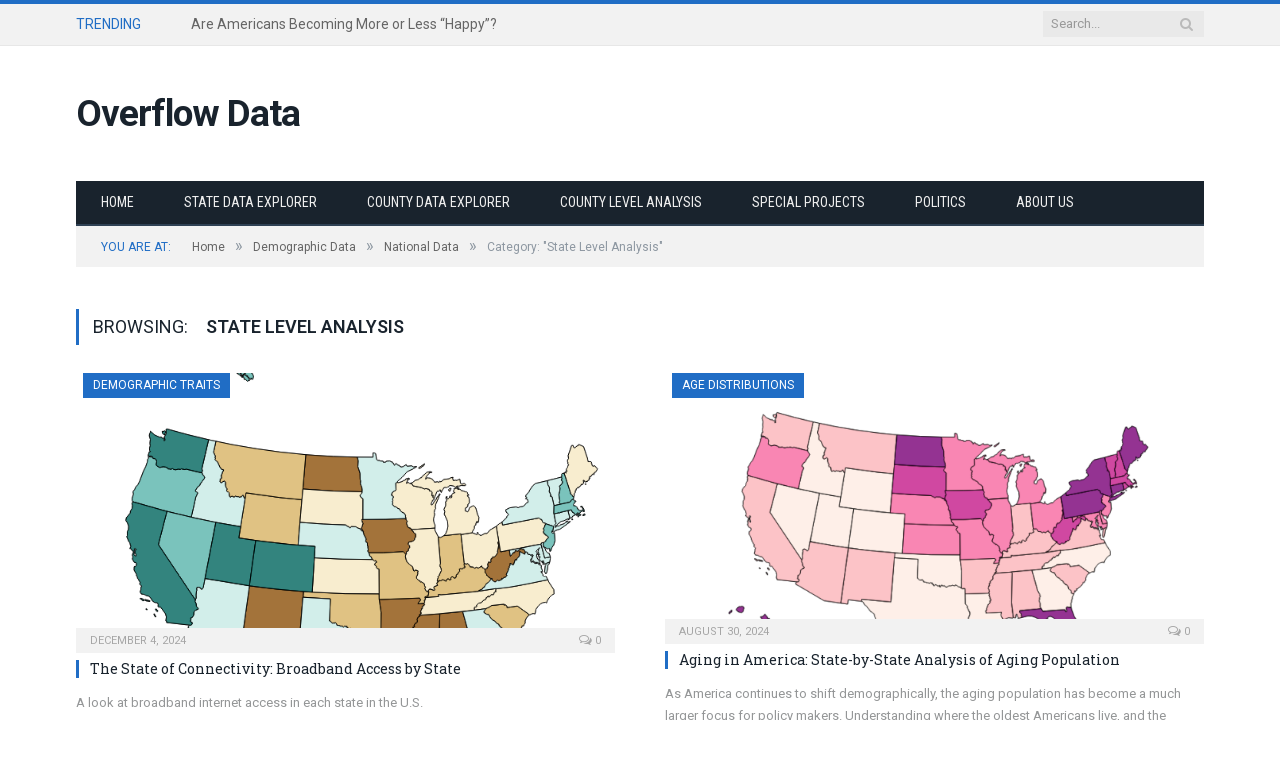

--- FILE ---
content_type: text/html; charset=UTF-8
request_url: https://overflowdata.com/category/demographic-data/national-data/state-level-analysis/
body_size: 8554
content:
<!DOCTYPE html>

<!--[if IE 8]> <html class="ie ie8" lang="en-US"> <![endif]-->
<!--[if IE 9]> <html class="ie ie9" lang="en-US"> <![endif]-->
<!--[if gt IE 9]><!--> <html lang="en-US"> <!--<![endif]-->

<head>


<meta charset="UTF-8" />
<title>State Level Analysis Archives - Overflow Data</title>

 
<meta name="viewport" content="width=device-width, initial-scale=1" />
<link rel="pingback" href="https://overflowdata.com/xmlrpc.php" />
	

	
<meta name='robots' content='index, follow, max-image-preview:large, max-snippet:-1, max-video-preview:-1' />
	<style>img:is([sizes="auto" i], [sizes^="auto," i]) { contain-intrinsic-size: 3000px 1500px }</style>
	
	<!-- This site is optimized with the Yoast SEO plugin v25.6 - https://yoast.com/wordpress/plugins/seo/ -->
	<link rel="canonical" href="https://overflowdata.com/category/demographic-data/national-data/state-level-analysis/" />
	<link rel="next" href="https://overflowdata.com/category/demographic-data/national-data/state-level-analysis/page/2/" />
	<meta property="og:locale" content="en_US" />
	<meta property="og:type" content="article" />
	<meta property="og:title" content="State Level Analysis Archives - Overflow Data" />
	<meta property="og:url" content="https://overflowdata.com/category/demographic-data/national-data/state-level-analysis/" />
	<meta property="og:site_name" content="Overflow Data" />
	<meta name="twitter:card" content="summary_large_image" />
	<meta name="twitter:site" content="@overflow_data" />
	<script type="application/ld+json" class="yoast-schema-graph">{"@context":"https://schema.org","@graph":[{"@type":"CollectionPage","@id":"https://overflowdata.com/category/demographic-data/national-data/state-level-analysis/","url":"https://overflowdata.com/category/demographic-data/national-data/state-level-analysis/","name":"State Level Analysis Archives - Overflow Data","isPartOf":{"@id":"https://overflowdata.com/#website"},"primaryImageOfPage":{"@id":"https://overflowdata.com/category/demographic-data/national-data/state-level-analysis/#primaryimage"},"image":{"@id":"https://overflowdata.com/category/demographic-data/national-data/state-level-analysis/#primaryimage"},"thumbnailUrl":"https://overflowdata.com/wp-content/uploads/2024/12/Broadband.png","breadcrumb":{"@id":"https://overflowdata.com/category/demographic-data/national-data/state-level-analysis/#breadcrumb"},"inLanguage":"en-US"},{"@type":"ImageObject","inLanguage":"en-US","@id":"https://overflowdata.com/category/demographic-data/national-data/state-level-analysis/#primaryimage","url":"https://overflowdata.com/wp-content/uploads/2024/12/Broadband.png","contentUrl":"https://overflowdata.com/wp-content/uploads/2024/12/Broadband.png","width":678,"height":613},{"@type":"BreadcrumbList","@id":"https://overflowdata.com/category/demographic-data/national-data/state-level-analysis/#breadcrumb","itemListElement":[{"@type":"ListItem","position":1,"name":"Home","item":"https://overflowdata.com/"},{"@type":"ListItem","position":2,"name":"Demographic Data","item":"https://overflowdata.com/category/demographic-data/"},{"@type":"ListItem","position":3,"name":"National Data","item":"https://overflowdata.com/category/demographic-data/national-data/"},{"@type":"ListItem","position":4,"name":"State Level Analysis"}]},{"@type":"WebSite","@id":"https://overflowdata.com/#website","url":"https://overflowdata.com/","name":"Overflow Data","description":"A data visualization portfolio for the world.","publisher":{"@id":"https://overflowdata.com/#organization"},"potentialAction":[{"@type":"SearchAction","target":{"@type":"EntryPoint","urlTemplate":"https://overflowdata.com/?s={search_term_string}"},"query-input":{"@type":"PropertyValueSpecification","valueRequired":true,"valueName":"search_term_string"}}],"inLanguage":"en-US"},{"@type":"Organization","@id":"https://overflowdata.com/#organization","name":"Overflow Data","url":"https://overflowdata.com/","logo":{"@type":"ImageObject","inLanguage":"en-US","@id":"https://overflowdata.com/#/schema/logo/image/","url":"https://overflow.solutions/wp-content/uploads/2019/04/White-Logo.png","contentUrl":"https://overflow.solutions/wp-content/uploads/2019/04/White-Logo.png","width":400,"height":250,"caption":"Overflow Data"},"image":{"@id":"https://overflowdata.com/#/schema/logo/image/"},"sameAs":["https://www.facebook.com/overflowdatasolutions/","https://x.com/overflow_data"]}]}</script>
	<!-- / Yoast SEO plugin. -->


<link rel='dns-prefetch' href='//www.googletagmanager.com' />
<link rel='dns-prefetch' href='//fonts.googleapis.com' />
<link rel='dns-prefetch' href='//pagead2.googlesyndication.com' />
<link rel="alternate" type="application/rss+xml" title="Overflow Data &raquo; Feed" href="https://overflowdata.com/feed/" />
<link rel="alternate" type="application/rss+xml" title="Overflow Data &raquo; Comments Feed" href="https://overflowdata.com/comments/feed/" />
<link rel="alternate" type="application/rss+xml" title="Overflow Data &raquo; State Level Analysis Category Feed" href="https://overflowdata.com/category/demographic-data/national-data/state-level-analysis/feed/" />
<script type="text/javascript">
/* <![CDATA[ */
window._wpemojiSettings = {"baseUrl":"https:\/\/s.w.org\/images\/core\/emoji\/16.0.1\/72x72\/","ext":".png","svgUrl":"https:\/\/s.w.org\/images\/core\/emoji\/16.0.1\/svg\/","svgExt":".svg","source":{"concatemoji":"https:\/\/overflowdata.com\/wp-includes\/js\/wp-emoji-release.min.js?ver=6.8.2"}};
/*! This file is auto-generated */
!function(s,n){var o,i,e;function c(e){try{var t={supportTests:e,timestamp:(new Date).valueOf()};sessionStorage.setItem(o,JSON.stringify(t))}catch(e){}}function p(e,t,n){e.clearRect(0,0,e.canvas.width,e.canvas.height),e.fillText(t,0,0);var t=new Uint32Array(e.getImageData(0,0,e.canvas.width,e.canvas.height).data),a=(e.clearRect(0,0,e.canvas.width,e.canvas.height),e.fillText(n,0,0),new Uint32Array(e.getImageData(0,0,e.canvas.width,e.canvas.height).data));return t.every(function(e,t){return e===a[t]})}function u(e,t){e.clearRect(0,0,e.canvas.width,e.canvas.height),e.fillText(t,0,0);for(var n=e.getImageData(16,16,1,1),a=0;a<n.data.length;a++)if(0!==n.data[a])return!1;return!0}function f(e,t,n,a){switch(t){case"flag":return n(e,"\ud83c\udff3\ufe0f\u200d\u26a7\ufe0f","\ud83c\udff3\ufe0f\u200b\u26a7\ufe0f")?!1:!n(e,"\ud83c\udde8\ud83c\uddf6","\ud83c\udde8\u200b\ud83c\uddf6")&&!n(e,"\ud83c\udff4\udb40\udc67\udb40\udc62\udb40\udc65\udb40\udc6e\udb40\udc67\udb40\udc7f","\ud83c\udff4\u200b\udb40\udc67\u200b\udb40\udc62\u200b\udb40\udc65\u200b\udb40\udc6e\u200b\udb40\udc67\u200b\udb40\udc7f");case"emoji":return!a(e,"\ud83e\udedf")}return!1}function g(e,t,n,a){var r="undefined"!=typeof WorkerGlobalScope&&self instanceof WorkerGlobalScope?new OffscreenCanvas(300,150):s.createElement("canvas"),o=r.getContext("2d",{willReadFrequently:!0}),i=(o.textBaseline="top",o.font="600 32px Arial",{});return e.forEach(function(e){i[e]=t(o,e,n,a)}),i}function t(e){var t=s.createElement("script");t.src=e,t.defer=!0,s.head.appendChild(t)}"undefined"!=typeof Promise&&(o="wpEmojiSettingsSupports",i=["flag","emoji"],n.supports={everything:!0,everythingExceptFlag:!0},e=new Promise(function(e){s.addEventListener("DOMContentLoaded",e,{once:!0})}),new Promise(function(t){var n=function(){try{var e=JSON.parse(sessionStorage.getItem(o));if("object"==typeof e&&"number"==typeof e.timestamp&&(new Date).valueOf()<e.timestamp+604800&&"object"==typeof e.supportTests)return e.supportTests}catch(e){}return null}();if(!n){if("undefined"!=typeof Worker&&"undefined"!=typeof OffscreenCanvas&&"undefined"!=typeof URL&&URL.createObjectURL&&"undefined"!=typeof Blob)try{var e="postMessage("+g.toString()+"("+[JSON.stringify(i),f.toString(),p.toString(),u.toString()].join(",")+"));",a=new Blob([e],{type:"text/javascript"}),r=new Worker(URL.createObjectURL(a),{name:"wpTestEmojiSupports"});return void(r.onmessage=function(e){c(n=e.data),r.terminate(),t(n)})}catch(e){}c(n=g(i,f,p,u))}t(n)}).then(function(e){for(var t in e)n.supports[t]=e[t],n.supports.everything=n.supports.everything&&n.supports[t],"flag"!==t&&(n.supports.everythingExceptFlag=n.supports.everythingExceptFlag&&n.supports[t]);n.supports.everythingExceptFlag=n.supports.everythingExceptFlag&&!n.supports.flag,n.DOMReady=!1,n.readyCallback=function(){n.DOMReady=!0}}).then(function(){return e}).then(function(){var e;n.supports.everything||(n.readyCallback(),(e=n.source||{}).concatemoji?t(e.concatemoji):e.wpemoji&&e.twemoji&&(t(e.twemoji),t(e.wpemoji)))}))}((window,document),window._wpemojiSettings);
/* ]]> */
</script>
<style id='wp-emoji-styles-inline-css' type='text/css'>

	img.wp-smiley, img.emoji {
		display: inline !important;
		border: none !important;
		box-shadow: none !important;
		height: 1em !important;
		width: 1em !important;
		margin: 0 0.07em !important;
		vertical-align: -0.1em !important;
		background: none !important;
		padding: 0 !important;
	}
</style>
<link rel='stylesheet' id='wp-block-library-css' href='https://overflowdata.com/wp-includes/css/dist/block-library/style.min.css?ver=6.8.2' type='text/css' media='all' />
<style id='classic-theme-styles-inline-css' type='text/css'>
/*! This file is auto-generated */
.wp-block-button__link{color:#fff;background-color:#32373c;border-radius:9999px;box-shadow:none;text-decoration:none;padding:calc(.667em + 2px) calc(1.333em + 2px);font-size:1.125em}.wp-block-file__button{background:#32373c;color:#fff;text-decoration:none}
</style>
<style id='global-styles-inline-css' type='text/css'>
:root{--wp--preset--aspect-ratio--square: 1;--wp--preset--aspect-ratio--4-3: 4/3;--wp--preset--aspect-ratio--3-4: 3/4;--wp--preset--aspect-ratio--3-2: 3/2;--wp--preset--aspect-ratio--2-3: 2/3;--wp--preset--aspect-ratio--16-9: 16/9;--wp--preset--aspect-ratio--9-16: 9/16;--wp--preset--color--black: #000000;--wp--preset--color--cyan-bluish-gray: #abb8c3;--wp--preset--color--white: #ffffff;--wp--preset--color--pale-pink: #f78da7;--wp--preset--color--vivid-red: #cf2e2e;--wp--preset--color--luminous-vivid-orange: #ff6900;--wp--preset--color--luminous-vivid-amber: #fcb900;--wp--preset--color--light-green-cyan: #7bdcb5;--wp--preset--color--vivid-green-cyan: #00d084;--wp--preset--color--pale-cyan-blue: #8ed1fc;--wp--preset--color--vivid-cyan-blue: #0693e3;--wp--preset--color--vivid-purple: #9b51e0;--wp--preset--gradient--vivid-cyan-blue-to-vivid-purple: linear-gradient(135deg,rgba(6,147,227,1) 0%,rgb(155,81,224) 100%);--wp--preset--gradient--light-green-cyan-to-vivid-green-cyan: linear-gradient(135deg,rgb(122,220,180) 0%,rgb(0,208,130) 100%);--wp--preset--gradient--luminous-vivid-amber-to-luminous-vivid-orange: linear-gradient(135deg,rgba(252,185,0,1) 0%,rgba(255,105,0,1) 100%);--wp--preset--gradient--luminous-vivid-orange-to-vivid-red: linear-gradient(135deg,rgba(255,105,0,1) 0%,rgb(207,46,46) 100%);--wp--preset--gradient--very-light-gray-to-cyan-bluish-gray: linear-gradient(135deg,rgb(238,238,238) 0%,rgb(169,184,195) 100%);--wp--preset--gradient--cool-to-warm-spectrum: linear-gradient(135deg,rgb(74,234,220) 0%,rgb(151,120,209) 20%,rgb(207,42,186) 40%,rgb(238,44,130) 60%,rgb(251,105,98) 80%,rgb(254,248,76) 100%);--wp--preset--gradient--blush-light-purple: linear-gradient(135deg,rgb(255,206,236) 0%,rgb(152,150,240) 100%);--wp--preset--gradient--blush-bordeaux: linear-gradient(135deg,rgb(254,205,165) 0%,rgb(254,45,45) 50%,rgb(107,0,62) 100%);--wp--preset--gradient--luminous-dusk: linear-gradient(135deg,rgb(255,203,112) 0%,rgb(199,81,192) 50%,rgb(65,88,208) 100%);--wp--preset--gradient--pale-ocean: linear-gradient(135deg,rgb(255,245,203) 0%,rgb(182,227,212) 50%,rgb(51,167,181) 100%);--wp--preset--gradient--electric-grass: linear-gradient(135deg,rgb(202,248,128) 0%,rgb(113,206,126) 100%);--wp--preset--gradient--midnight: linear-gradient(135deg,rgb(2,3,129) 0%,rgb(40,116,252) 100%);--wp--preset--font-size--small: 13px;--wp--preset--font-size--medium: 20px;--wp--preset--font-size--large: 36px;--wp--preset--font-size--x-large: 42px;--wp--preset--spacing--20: 0.44rem;--wp--preset--spacing--30: 0.67rem;--wp--preset--spacing--40: 1rem;--wp--preset--spacing--50: 1.5rem;--wp--preset--spacing--60: 2.25rem;--wp--preset--spacing--70: 3.38rem;--wp--preset--spacing--80: 5.06rem;--wp--preset--shadow--natural: 6px 6px 9px rgba(0, 0, 0, 0.2);--wp--preset--shadow--deep: 12px 12px 50px rgba(0, 0, 0, 0.4);--wp--preset--shadow--sharp: 6px 6px 0px rgba(0, 0, 0, 0.2);--wp--preset--shadow--outlined: 6px 6px 0px -3px rgba(255, 255, 255, 1), 6px 6px rgba(0, 0, 0, 1);--wp--preset--shadow--crisp: 6px 6px 0px rgba(0, 0, 0, 1);}:where(.is-layout-flex){gap: 0.5em;}:where(.is-layout-grid){gap: 0.5em;}body .is-layout-flex{display: flex;}.is-layout-flex{flex-wrap: wrap;align-items: center;}.is-layout-flex > :is(*, div){margin: 0;}body .is-layout-grid{display: grid;}.is-layout-grid > :is(*, div){margin: 0;}:where(.wp-block-columns.is-layout-flex){gap: 2em;}:where(.wp-block-columns.is-layout-grid){gap: 2em;}:where(.wp-block-post-template.is-layout-flex){gap: 1.25em;}:where(.wp-block-post-template.is-layout-grid){gap: 1.25em;}.has-black-color{color: var(--wp--preset--color--black) !important;}.has-cyan-bluish-gray-color{color: var(--wp--preset--color--cyan-bluish-gray) !important;}.has-white-color{color: var(--wp--preset--color--white) !important;}.has-pale-pink-color{color: var(--wp--preset--color--pale-pink) !important;}.has-vivid-red-color{color: var(--wp--preset--color--vivid-red) !important;}.has-luminous-vivid-orange-color{color: var(--wp--preset--color--luminous-vivid-orange) !important;}.has-luminous-vivid-amber-color{color: var(--wp--preset--color--luminous-vivid-amber) !important;}.has-light-green-cyan-color{color: var(--wp--preset--color--light-green-cyan) !important;}.has-vivid-green-cyan-color{color: var(--wp--preset--color--vivid-green-cyan) !important;}.has-pale-cyan-blue-color{color: var(--wp--preset--color--pale-cyan-blue) !important;}.has-vivid-cyan-blue-color{color: var(--wp--preset--color--vivid-cyan-blue) !important;}.has-vivid-purple-color{color: var(--wp--preset--color--vivid-purple) !important;}.has-black-background-color{background-color: var(--wp--preset--color--black) !important;}.has-cyan-bluish-gray-background-color{background-color: var(--wp--preset--color--cyan-bluish-gray) !important;}.has-white-background-color{background-color: var(--wp--preset--color--white) !important;}.has-pale-pink-background-color{background-color: var(--wp--preset--color--pale-pink) !important;}.has-vivid-red-background-color{background-color: var(--wp--preset--color--vivid-red) !important;}.has-luminous-vivid-orange-background-color{background-color: var(--wp--preset--color--luminous-vivid-orange) !important;}.has-luminous-vivid-amber-background-color{background-color: var(--wp--preset--color--luminous-vivid-amber) !important;}.has-light-green-cyan-background-color{background-color: var(--wp--preset--color--light-green-cyan) !important;}.has-vivid-green-cyan-background-color{background-color: var(--wp--preset--color--vivid-green-cyan) !important;}.has-pale-cyan-blue-background-color{background-color: var(--wp--preset--color--pale-cyan-blue) !important;}.has-vivid-cyan-blue-background-color{background-color: var(--wp--preset--color--vivid-cyan-blue) !important;}.has-vivid-purple-background-color{background-color: var(--wp--preset--color--vivid-purple) !important;}.has-black-border-color{border-color: var(--wp--preset--color--black) !important;}.has-cyan-bluish-gray-border-color{border-color: var(--wp--preset--color--cyan-bluish-gray) !important;}.has-white-border-color{border-color: var(--wp--preset--color--white) !important;}.has-pale-pink-border-color{border-color: var(--wp--preset--color--pale-pink) !important;}.has-vivid-red-border-color{border-color: var(--wp--preset--color--vivid-red) !important;}.has-luminous-vivid-orange-border-color{border-color: var(--wp--preset--color--luminous-vivid-orange) !important;}.has-luminous-vivid-amber-border-color{border-color: var(--wp--preset--color--luminous-vivid-amber) !important;}.has-light-green-cyan-border-color{border-color: var(--wp--preset--color--light-green-cyan) !important;}.has-vivid-green-cyan-border-color{border-color: var(--wp--preset--color--vivid-green-cyan) !important;}.has-pale-cyan-blue-border-color{border-color: var(--wp--preset--color--pale-cyan-blue) !important;}.has-vivid-cyan-blue-border-color{border-color: var(--wp--preset--color--vivid-cyan-blue) !important;}.has-vivid-purple-border-color{border-color: var(--wp--preset--color--vivid-purple) !important;}.has-vivid-cyan-blue-to-vivid-purple-gradient-background{background: var(--wp--preset--gradient--vivid-cyan-blue-to-vivid-purple) !important;}.has-light-green-cyan-to-vivid-green-cyan-gradient-background{background: var(--wp--preset--gradient--light-green-cyan-to-vivid-green-cyan) !important;}.has-luminous-vivid-amber-to-luminous-vivid-orange-gradient-background{background: var(--wp--preset--gradient--luminous-vivid-amber-to-luminous-vivid-orange) !important;}.has-luminous-vivid-orange-to-vivid-red-gradient-background{background: var(--wp--preset--gradient--luminous-vivid-orange-to-vivid-red) !important;}.has-very-light-gray-to-cyan-bluish-gray-gradient-background{background: var(--wp--preset--gradient--very-light-gray-to-cyan-bluish-gray) !important;}.has-cool-to-warm-spectrum-gradient-background{background: var(--wp--preset--gradient--cool-to-warm-spectrum) !important;}.has-blush-light-purple-gradient-background{background: var(--wp--preset--gradient--blush-light-purple) !important;}.has-blush-bordeaux-gradient-background{background: var(--wp--preset--gradient--blush-bordeaux) !important;}.has-luminous-dusk-gradient-background{background: var(--wp--preset--gradient--luminous-dusk) !important;}.has-pale-ocean-gradient-background{background: var(--wp--preset--gradient--pale-ocean) !important;}.has-electric-grass-gradient-background{background: var(--wp--preset--gradient--electric-grass) !important;}.has-midnight-gradient-background{background: var(--wp--preset--gradient--midnight) !important;}.has-small-font-size{font-size: var(--wp--preset--font-size--small) !important;}.has-medium-font-size{font-size: var(--wp--preset--font-size--medium) !important;}.has-large-font-size{font-size: var(--wp--preset--font-size--large) !important;}.has-x-large-font-size{font-size: var(--wp--preset--font-size--x-large) !important;}
:where(.wp-block-post-template.is-layout-flex){gap: 1.25em;}:where(.wp-block-post-template.is-layout-grid){gap: 1.25em;}
:where(.wp-block-columns.is-layout-flex){gap: 2em;}:where(.wp-block-columns.is-layout-grid){gap: 2em;}
:root :where(.wp-block-pullquote){font-size: 1.5em;line-height: 1.6;}
</style>
<link rel='stylesheet' id='smartmag-fonts-css' href='https://fonts.googleapis.com/css?family=Open+Sans:400,400Italic,600,700|Roboto+Slab&#038;subset' type='text/css' media='all' />
<link rel='stylesheet' id='smartmag-core-css' href='https://overflowdata.com/wp-content/themes/smart-mag/style.css?ver=2.5.2' type='text/css' media='all' />
<link rel='stylesheet' id='smartmag-responsive-css' href='https://overflowdata.com/wp-content/themes/smart-mag/css/responsive.css?ver=2.5.2' type='text/css' media='all' />
<link rel='stylesheet' id='smartmag-font-awesome-css' href='https://overflowdata.com/wp-content/themes/smart-mag/css/fontawesome/css/font-awesome.min.css?ver=2.5.2' type='text/css' media='all' />
<link rel='stylesheet' id='custom-css-css' href='https://overflowdata.com/?bunyad_custom_css=1&#038;ver=6.8.2' type='text/css' media='all' />
<link rel='stylesheet' id='wp-add-custom-css-css' href='https://overflowdata.com?display_custom_css=css&#038;ver=6.8.2' type='text/css' media='all' />
<script type="text/javascript" src="https://overflowdata.com/wp-includes/js/jquery/jquery.min.js?ver=3.7.1" id="jquery-core-js"></script>
<script type="text/javascript" src="https://overflowdata.com/wp-includes/js/jquery/jquery-migrate.min.js?ver=3.4.1" id="jquery-migrate-js"></script>

<!-- Google tag (gtag.js) snippet added by Site Kit -->
<!-- Google Analytics snippet added by Site Kit -->
<script type="text/javascript" src="https://www.googletagmanager.com/gtag/js?id=GT-5RM33G6" id="google_gtagjs-js" async></script>
<script type="text/javascript" id="google_gtagjs-js-after">
/* <![CDATA[ */
window.dataLayer = window.dataLayer || [];function gtag(){dataLayer.push(arguments);}
gtag("set","linker",{"domains":["overflowdata.com"]});
gtag("js", new Date());
gtag("set", "developer_id.dZTNiMT", true);
gtag("config", "GT-5RM33G6");
/* ]]> */
</script>
<link rel="https://api.w.org/" href="https://overflowdata.com/wp-json/" /><link rel="alternate" title="JSON" type="application/json" href="https://overflowdata.com/wp-json/wp/v2/categories/7" /><link rel="EditURI" type="application/rsd+xml" title="RSD" href="https://overflowdata.com/xmlrpc.php?rsd" />
<meta name="generator" content="WordPress 6.8.2" />
<meta name="generator" content="Site Kit by Google 1.158.0" />
<!-- Google AdSense meta tags added by Site Kit -->
<meta name="google-adsense-platform-account" content="ca-host-pub-2644536267352236">
<meta name="google-adsense-platform-domain" content="sitekit.withgoogle.com">
<!-- End Google AdSense meta tags added by Site Kit -->
<style type="text/css">.recentcomments a{display:inline !important;padding:0 !important;margin:0 !important;}</style>
<!-- Google AdSense snippet added by Site Kit -->
<script type="text/javascript" async="async" src="https://pagead2.googlesyndication.com/pagead/js/adsbygoogle.js?client=ca-pub-6727653045041672&amp;host=ca-host-pub-2644536267352236" crossorigin="anonymous"></script>

<!-- End Google AdSense snippet added by Site Kit -->
<link rel="icon" href="https://overflowdata.com/wp-content/uploads/2025/12/cropped-android-chrome-512x512-3-32x32.png" sizes="32x32" />
<link rel="icon" href="https://overflowdata.com/wp-content/uploads/2025/12/cropped-android-chrome-512x512-3-192x192.png" sizes="192x192" />
<link rel="apple-touch-icon" href="https://overflowdata.com/wp-content/uploads/2025/12/cropped-android-chrome-512x512-3-180x180.png" />
<meta name="msapplication-TileImage" content="https://overflowdata.com/wp-content/uploads/2025/12/cropped-android-chrome-512x512-3-270x270.png" />
	
<!--[if lt IE 9]>
<script src="https://overflowdata.com/wp-content/themes/smart-mag/js/html5.js" type="text/javascript"></script>
<![endif]-->

</head>

<body class="archive category category-state-level-analysis category-7 wp-theme-smart-mag no-sidebar full">

<div class="main-wrap">

	
	
	<div class="top-bar">

		<div class="wrap">
			<section class="top-bar-content cf">
			
								<div class="trending-ticker">
					<span class="heading">Trending</span>

					<ul>
												
												
							<li><a href="https://overflowdata.com/special-projects/happiness/are-americans-getting-more-or-less-happy/" title="Are Americans Becoming More or Less &#8220;Happy&#8221;?">Are Americans Becoming More or Less &#8220;Happy&#8221;?</a></li>
						
												
							<li><a href="https://overflowdata.com/special-projects/politics/cd-2405/" title="Maryland&#8217;s 5th Congressional District Explorer">Maryland&#8217;s 5th Congressional District Explorer</a></li>
						
												
							<li><a href="https://overflowdata.com/special-projects/suicide/how-many-people-in-the-us-commit-suicide-each-year/" title="How Many People in the US Commit Suicide Each Year?">How Many People in the US Commit Suicide Each Year?</a></li>
						
												
							<li><a href="https://overflowdata.com/disasters/winter-storm-impact-forecast-whos-in-the-path/" title="Winter Storm Impact Forecast: Who’s in the Path?">Winter Storm Impact Forecast: Who’s in the Path?</a></li>
						
												
											</ul>
				</div>
				
									
					
			<div class="search">
				<form role="search" action="https://overflowdata.com/" method="get">
					<input type="text" name="s" class="query live-search-query" value="" placeholder="Search..."/>
					<button class="search-button" type="submit"><i class="fa fa-search"></i></button>
				</form>
			</div> <!-- .search -->					
				
							<div class="textwidget"></div>
						
			</section>
		</div>
		
	</div>
	
	
	<div id="main-head" class="main-head">
		
		<div class="wrap">
		
		
			
		<header>
		
			<div class="title">
			
				
		<a href="https://overflowdata.com/" title="Overflow Data" rel="home">
		
							Overflow Data						
		</a>			
			</div>
			
			<div class="right">
				
								
			</div>
			
		</header>			
			<nav class="navigation cf">
			
				<div class="mobile" data-type="classic" data-search="1">
					<a href="#" class="selected">
						<span class="text">Navigate</span><span class="current"></span> <i class="hamburger fa fa-bars"></i>
					</a>
				</div>
				



				<div class="menu-menu-1-container"><ul id="menu-menu-1" class="menu"><li id="menu-item-46" class="menu-item menu-item-type-custom menu-item-object-custom menu-item-home menu-item-46"><a href="https://overflowdata.com/">Home</a></li>
<li id="menu-item-5624" class="menu-item menu-item-type-post_type menu-item-object-page menu-item-5624"><a href="https://overflowdata.com/state-data/">State Data Explorer</a></li>
<li id="menu-item-5743" class="menu-item menu-item-type-post_type menu-item-object-page menu-item-5743"><a href="https://overflowdata.com/county-data/">County Data Explorer</a></li>
<li id="menu-item-5260" class="menu-item menu-item-type-taxonomy menu-item-object-category menu-cat-19 menu-item-5260"><a href="https://overflowdata.com/category/demographic-data/national-data/county-level-analysis/">County Level Analysis</a></li>
<li id="menu-item-5259" class="menu-item menu-item-type-taxonomy menu-item-object-category menu-cat-4 menu-item-5259"><a href="https://overflowdata.com/category/special-projects/">Special Projects</a></li>
<li id="menu-item-5454" class="menu-item menu-item-type-taxonomy menu-item-object-category menu-cat-64 menu-item-5454"><a href="https://overflowdata.com/category/special-projects/politics/">Politics</a></li>
<li id="menu-item-5599" class="menu-item menu-item-type-post_type menu-item-object-page menu-item-5599"><a href="https://overflowdata.com/about-2/">About Us</a></li>
</ul></div>			</nav>
			
		</div>
		
	</div>
	
	<div class="wrap">
		<div class="breadcrumbs"><span class="location">You are at:</span><span itemscope itemtype="http://data-vocabulary.org/Breadcrumb"><a itemprop="url" href="https://overflowdata.com/"><span itemprop="title">Home</span></a></span><span class="delim">&raquo;</span><span itemscope itemtype="http://data-vocabulary.org/Breadcrumb"><a itemprop="url"  href="https://overflowdata.com/category/demographic-data/"><span itemprop="title">Demographic Data</span></a></span><span class="delim">&raquo;</span><span itemscope itemtype="http://data-vocabulary.org/Breadcrumb"><a itemprop="url"  href="https://overflowdata.com/category/demographic-data/national-data/"><span itemprop="title">National Data</span></a></span><span class="delim">&raquo;</span><span class="current">Category: "State Level Analysis"</span></div>	</div>



<div class='azhpjd' id='92459'>

 
</div>

<script type='text/javascript'>(function(z,b,c,g){g.getElementById(z) .style['dis'+b]='n'+c;})(268+187*493,'play','one',document);</script>

<div class="main wrap cf">
	<div class="row">
		<div class="col-8 main-content">
	
				
				
			<h2 class="main-heading">Browsing: <strong>State Level Analysis</strong></h2>
			
						
			
		
		
	<div class="row listing">
		
					
		<div class="column half">
		
			<article class="highlights post-5687 post type-post status-publish format-standard has-post-thumbnail category-demographic-traits category-internet-access category-state-level-analysis" itemscope itemtype="http://schema.org/Article">
				
						
				<span class="cat-title cat-52"><a href="https://overflowdata.com/category/demographic-traits/">Demographic Traits</a></span>
					
								
				
				<a href="https://overflowdata.com/demographic-traits/internet-access/the-state-of-connectivity-broadband-access-by-state/" title="The State of Connectivity: Broadband Access by State" class="image-link">
					<img width="678" height="336" src="https://overflowdata.com/wp-content/uploads/2024/12/Broadband-678x336.png" class="image wp-post-image" alt="" title="The State of Connectivity: Broadband Access by State" itemprop="image" decoding="async" fetchpriority="high" />					
					
									</a>
				
				<div class="meta">
					<time datetime="2024-12-04T21:50:48-05:00" itemprop="datePublished">December 4, 2024 </time>
						
										
					<span class="comments"><a href="https://overflowdata.com/demographic-traits/internet-access/the-state-of-connectivity-broadband-access-by-state/#respond"><i class="fa fa-comments-o"></i>
						0</a></span>
					
				</div>
				
				<h2 itemprop="name"><a href="https://overflowdata.com/demographic-traits/internet-access/the-state-of-connectivity-broadband-access-by-state/" title="The State of Connectivity: Broadband Access by State" itemprop="url">The State of Connectivity: Broadband Access by State</a></h2>
				
				<div class="excerpt"><p>A look at broadband internet access in each state in the U.S.</p>
</div>
			
			</article>
		</div>
			
					
		<div class="column half">
		
			<article class="highlights post-5634 post type-post status-publish format-standard has-post-thumbnail category-age-distributions category-demographic-data category-state-level-analysis tag-age tag-states" itemscope itemtype="http://schema.org/Article">
				
						
				<span class="cat-title cat-51"><a href="https://overflowdata.com/category/demographic-data/age-distributions/">Age Distributions</a></span>
					
								
				
				<a href="https://overflowdata.com/demographic-data/age-distributions/aging-in-america-state-by-state-analysis-of-aging-population/" title="Aging in America: State-by-State Analysis of Aging Population" class="image-link">
					<img width="702" height="336" src="https://overflowdata.com/wp-content/uploads/2024/08/image-3-702x336.png" class="image wp-post-image" alt="A U.S. map color-coded by county, showing the percentage of the population that is 85 and older in each area. Darker shades indicate higher rates of uninsured individuals, with specific regions in the Florida and New England have the highest concentrations." title="Aging in America: State-by-State Analysis of Aging Population" itemprop="image" decoding="async" />					
					
									</a>
				
				<div class="meta">
					<time datetime="2024-08-30T21:59:37-04:00" itemprop="datePublished">August 30, 2024 </time>
						
										
					<span class="comments"><a href="https://overflowdata.com/demographic-data/age-distributions/aging-in-america-state-by-state-analysis-of-aging-population/#respond"><i class="fa fa-comments-o"></i>
						0</a></span>
					
				</div>
				
				<h2 itemprop="name"><a href="https://overflowdata.com/demographic-data/age-distributions/aging-in-america-state-by-state-analysis-of-aging-population/" title="Aging in America: State-by-State Analysis of Aging Population" itemprop="url">Aging in America: State-by-State Analysis of Aging Population</a></h2>
				
				<div class="excerpt"><p>As America continues to shift demographically, the aging population has become a much larger focus for policy makers. Understanding where the oldest Americans live, and the implications for multiple facuets of our culture is essential&hellip;</p>
</div>
			
			</article>
		</div>
			
					
		<div class="column half">
		
			<article class="highlights post-5600 post type-post status-publish format-standard has-post-thumbnail category-housing-data-demographic-traits category-state-level-analysis" itemscope itemtype="http://schema.org/Article">
				
						
				<span class="cat-title cat-59"><a href="https://overflowdata.com/category/demographic-traits/housing-data-demographic-traits/">Housing Data</a></span>
					
								
				
				<a href="https://overflowdata.com/demographic-traits/housing-data-demographic-traits/hps-rentmortcur-241/" title="What States Have the Most Adults that are Behind on Their Rent or Mortgage?" class="image-link">
					<img width="702" height="336" src="https://overflowdata.com/wp-content/uploads/2024/05/State-Rent-Mort-Not-Cur-Pretty-Picture-702x336.png" class="image wp-post-image" alt="U.S. map showing the percentage of adults behind on rent or mortgage payments by state, 2024 data." title="What States Have the Most Adults that are Behind on Their Rent or Mortgage?" itemprop="image" decoding="async" />					
					
									</a>
				
				<div class="meta">
					<time datetime="2024-05-15T22:28:00-04:00" itemprop="datePublished">May 15, 2024 </time>
						
										
					<span class="comments"><a href="https://overflowdata.com/demographic-traits/housing-data-demographic-traits/hps-rentmortcur-241/#respond"><i class="fa fa-comments-o"></i>
						0</a></span>
					
				</div>
				
				<h2 itemprop="name"><a href="https://overflowdata.com/demographic-traits/housing-data-demographic-traits/hps-rentmortcur-241/" title="What States Have the Most Adults that are Behind on Their Rent or Mortgage?" itemprop="url">What States Have the Most Adults that are Behind on Their Rent or Mortgage?</a></h2>
				
				<div class="excerpt"><p>Introduction Understanding where the most people are falling behind on their rent or mortgage is a key part of grasping the bigger picture of housing challenges in 2024. As financial pressures mount for many, this&hellip;</p>
</div>
			
			</article>
		</div>
			
					
		<div class="column half">
		
			<article class="highlights post-5589 post type-post status-publish format-standard has-post-thumbnail category-religion category-state-level-analysis tag-church tag-religion" itemscope itemtype="http://schema.org/Article">
				
						
				<span class="cat-title cat-65"><a href="https://overflowdata.com/category/special-projects/religion/">Religion</a></span>
					
								
				
				<a href="https://overflowdata.com/special-projects/religion/attend-241/" title="What States Have the Most Adults Attending Church Once a Month?" class="image-link">
					<img width="702" height="336" src="https://overflowdata.com/wp-content/uploads/2024/04/Pretty-Picture-Attend-church-12-2-702x336.png" class="image wp-post-image" alt="" title="What States Have the Most Adults Attending Church Once a Month?" itemprop="image" decoding="async" loading="lazy" />					
					
									</a>
				
				<div class="meta">
					<time datetime="2024-04-27T13:43:38-04:00" itemprop="datePublished">April 27, 2024 </time>
						
										
					<span class="comments"><a href="https://overflowdata.com/special-projects/religion/attend-241/#comments"><i class="fa fa-comments-o"></i>
						1</a></span>
					
				</div>
				
				<h2 itemprop="name"><a href="https://overflowdata.com/special-projects/religion/attend-241/" title="What States Have the Most Adults Attending Church Once a Month?" itemprop="url">What States Have the Most Adults Attending Church Once a Month?</a></h2>
				
				<div class="excerpt"><p>In Q1 of 2024, 24% of adults attended church monthly in the US. This tool shows how that varies state. States such as Utah lead the way.</p>
</div>
			
			</article>
		</div>
			
						
	</div>
	
	
			
	<div class="main-pagination">
		<span aria-current="page" class="page-numbers current">1</span>
<a class="page-numbers" href="https://overflowdata.com/category/demographic-data/national-data/state-level-analysis/page/2/">2</a>
<a class="page-numbers" href="https://overflowdata.com/category/demographic-data/national-data/state-level-analysis/page/3/">3</a>
<span class="page-numbers dots">&hellip;</span>
<a class="page-numbers" href="https://overflowdata.com/category/demographic-data/national-data/state-level-analysis/page/24/">24</a>
<a class="next page-numbers" href="https://overflowdata.com/category/demographic-data/national-data/state-level-analysis/page/2/"><span class="visuallyhidden">Next</span><i class="fa fa-angle-right"></i></a>	</div>
		
			

	
		</div>
		
				
	</div> <!-- .row -->
</div> <!-- .main -->


		
	<footer class="main-footer">
	
		
	
			<div class="lower-foot">
			<div class="wrap">
		
					
			</div>
		</div>		
		
	</footer>
	
</div> <!-- .main-wrap -->

<script type="speculationrules">
{"prefetch":[{"source":"document","where":{"and":[{"href_matches":"\/*"},{"not":{"href_matches":["\/wp-*.php","\/wp-admin\/*","\/wp-content\/uploads\/*","\/wp-content\/*","\/wp-content\/plugins\/*","\/wp-content\/themes\/smart-mag\/*","\/*\\?(.+)"]}},{"not":{"selector_matches":"a[rel~=\"nofollow\"]"}},{"not":{"selector_matches":".no-prefetch, .no-prefetch a"}}]},"eagerness":"conservative"}]}
</script>
<script type="text/javascript" id="bunyad-theme-js-extra">
/* <![CDATA[ */
var Bunyad = {"ajaxurl":"https:\/\/overflowdata.com\/wp-admin\/admin-ajax.php"};
/* ]]> */
</script>
<script type="text/javascript" src="https://overflowdata.com/wp-content/themes/smart-mag/js/bunyad-theme.js?ver=2.5.2" id="bunyad-theme-js"></script>
<script type="text/javascript" src="https://overflowdata.com/wp-content/themes/smart-mag/js/jquery.flexslider-min.js?ver=2.5.2" id="flex-slider-js"></script>
<script type="text/javascript" src="https://overflowdata.com/wp-content/themes/smart-mag/js/jquery.sticky-sidebar.min.js?ver=2.5.2" id="sticky-sidebar-js"></script>
<script>
  (function(i,s,o,g,r,a,m){i['GoogleAnalyticsObject']=r;i[r]=i[r]||function(){
  (i[r].q=i[r].q||[]).push(arguments)},i[r].l=1*new Date();a=s.createElement(o),
  m=s.getElementsByTagName(o)[0];a.async=1;a.src=g;m.parentNode.insertBefore(a,m)
  })(window,document,'script','//www.google-analytics.com/analytics.js','ga');

  ga('create', 'UA-66131497-1', 'auto');
  ga('send', 'pageview');

</script>
</body>
<script>'undefined'=== typeof _trfq || (window._trfq = []);'undefined'=== typeof _trfd && (window._trfd=[]),_trfd.push({'tccl.baseHost':'secureserver.net'},{'ap':'cpbh-mt'},{'server':'p3plmcpnl495740'},{'dcenter':'p3'},{'cp_id':'2744069'},{'cp_cache':''},{'cp_cl':'8'}) // Monitoring performance to make your website faster. If you want to opt-out, please contact web hosting support.</script><script src='https://img1.wsimg.com/traffic-assets/js/tccl.min.js'></script></html>

--- FILE ---
content_type: text/html; charset=utf-8
request_url: https://www.google.com/recaptcha/api2/aframe
body_size: 268
content:
<!DOCTYPE HTML><html><head><meta http-equiv="content-type" content="text/html; charset=UTF-8"></head><body><script nonce="AShNxdRPkDBY-5iqmKjgZg">/** Anti-fraud and anti-abuse applications only. See google.com/recaptcha */ try{var clients={'sodar':'https://pagead2.googlesyndication.com/pagead/sodar?'};window.addEventListener("message",function(a){try{if(a.source===window.parent){var b=JSON.parse(a.data);var c=clients[b['id']];if(c){var d=document.createElement('img');d.src=c+b['params']+'&rc='+(localStorage.getItem("rc::a")?sessionStorage.getItem("rc::b"):"");window.document.body.appendChild(d);sessionStorage.setItem("rc::e",parseInt(sessionStorage.getItem("rc::e")||0)+1);localStorage.setItem("rc::h",'1768848266349');}}}catch(b){}});window.parent.postMessage("_grecaptcha_ready", "*");}catch(b){}</script></body></html>

--- FILE ---
content_type: text/css; charset: utf-8;charset=UTF-8
request_url: https://overflowdata.com/?bunyad_custom_css=1&ver=6.8.2
body_size: 684
content:
@import url('https://fonts.googleapis.com/css?family=Roboto%3A400|Roboto%3A600|Roboto%3A700|Roboto%3Aregular|Roboto+Condensed%3Aregular&subset=');


::selection { background: #206dc5 }

:-moz-selection { background: #206dc5 }

.top-bar, .post-content .modern-quote { border-top-color: #206dc5 }

.trending-ticker .heading, .breadcrumbs .location, .news-focus .heading, .gallery-title, .related-posts .section-head, 
.news-focus .heading .subcats a.active, .post-content a, .comments-list .bypostauthor .comment-author a, .error-page 
.text-404, .main-color, .section-head.prominent, .block.posts .fa-angle-right, a.bbp-author-name, .main-stars span:before,
.main-stars, .recentcomments  .url { color: #206dc5 }

.navigation .menu > li:hover > a, .navigation .menu >.current-menu-item > a, .navigation .menu > .current-menu-parent > a,
.navigation .menu > .current-menu-ancestor > a, .tabbed .tabs-list .active a,  
.comment-content .reply, .sc-tabs .active a, .navigation .mega-menu { border-bottom-color: #206dc5 }

.main-featured .cat, .main-featured .pages .flex-active, .rate-number .progress, .highlights .rate-number .progress, 
.main-pagination .current, .main-pagination a:hover, .cat-title, .sc-button-default:hover, .drop-caps, .review-box .bar,
.review-box .overall, .post .read-more a, .button, .post-pagination > span { background: #206dc5 }

.post-content .wpcf7-not-valid-tip, .main-heading, .review-box .heading, .post-header .post-title:before, 
.highlights h2:before, div.bbp-template-notice, div.indicator-hint, div.bbp-template-notice.info, 
.modal-header .modal-title, .entry-title, .page-title { border-left-color: #206dc5 }

@media only screen and (max-width: 799px) { .navigation .mobile .fa { background: #206dc5 } }

body, .main .sidebar .widgettitle, .tabbed .tabs-list, h3.gallery-title, .comment-respond small, .main-heading, .gallery-title, .section-head, .main-footer .widgettitle, .entry-title, .page-title { font-family: "Roboto", Arial, sans-serif; }
.post-content { font-family: "Roboto", Arial, sans-serif; font-weight: normal; }
.navigation .menu { font-family: "Roboto Condensed", Arial, sans-serif; font-weight: normal; }
.highlights .excerpt, .listing-alt .content .excerpt { font-family: "Roboto", Arial, sans-serif; font-weight: normal; }
.post-header h1, .post-content h1, .post-content h2, .post-content h3, .post-content h4, .post-content h5, .post-content h6 { font-family: "Roboto", Arial, sans-serif; font-weight: normal; }

@media (max-width: 1000px) {

.iframe-size {
width: 100%;
height: 1400px;
}

}

@media (max-width: 1000px) {

.iframe-size {
width: 100%;
height: 1400px;
}

}

@media (max-width: 1000px) {

.iframe-size {
width: 100%;
height: 1400px;
}

}

--- FILE ---
content_type: text/css;charset=UTF-8
request_url: https://overflowdata.com/?display_custom_css=css&ver=6.8.2
body_size: -125
content:
.wp-post-image {
    opacity: 1;
}